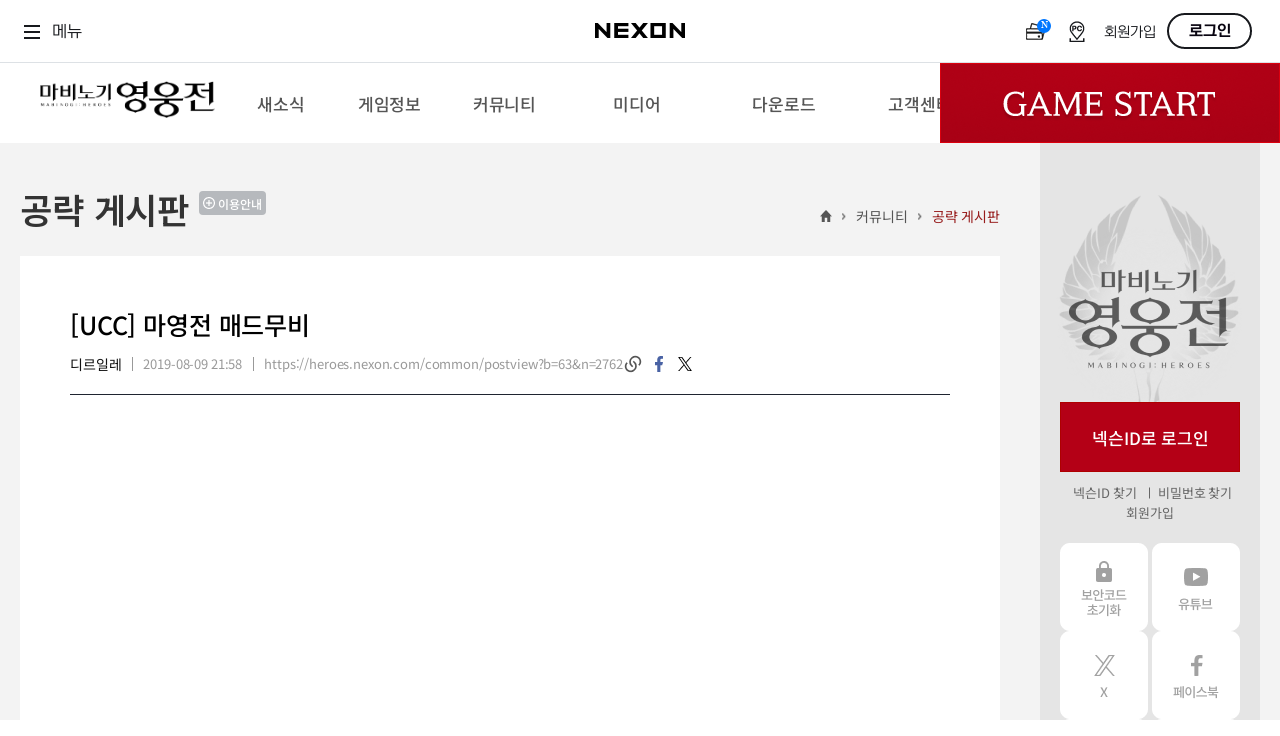

--- FILE ---
content_type: text/html; charset=utf-8
request_url: https://heroes.nexon.com/community/tipbbs/View?page=34&postno=2762
body_size: 10044
content:

<!doctype html>
<html lang="ko">
<head>
    <meta charset="utf-8">
    <meta http-equiv="X-UA-Compatible" content="IE=edge">
    <meta name="viewport" content="width=device-width, initial-scale=1, maximum-scale=1" />

    <title>[UCC] 마영전 매드무비 : 마비노기영웅전</title>
    <meta property="og:title" content="[마영전] [UCC] 마영전 매드무비">
    <meta name="google-site-verification" content="yi8eL3u2VFkaoX5wYiiRvwClGIZOj8FLSxYt51pJWpw" />
    <meta name="description" content="프리미엄 액션 RPG 마비노기 영웅전의 공식 홈페이지입니다. 매력적인 캐릭터들과 함께 짜릿한 타격감, 강렬한 액션, 독창적인 세계관을 경험해 보세요." />
    <meta name="keywords" content="마비노기 영웅전, 마영전, 리시타, 피오나, 이비, 카록, 카이, 벨라, 허크, 린, 아리샤, 헤기, 델리아, 미리, 그림덴, 미울, 벨, 레서, 카엘, 테사, 단아, 레티, 라티야, 체른, 아켈, 소우, 사냐, 네반, 넥슨, 넥슨게임, 액션, RPG, MORPG, 온라인 게임, PC 게임, 게임대상">
    <meta property="og:description" content="액션 프리미엄, 하이퀄리티 비주얼로 즐기는 프리미엄 액션 RPG. 마비노기 영웅전의 공식 홈페이지입니다.">
    <meta property="og:image" content="https://ssl.nexon.com/s2/game/heroes/web/2017/img_mabinogiHeroes.jpg">
    <link rel="canonical" href="https://heroes.nexon.com/" />
    <link rel="alternate" media="only screen and (max-width: 640px)" href="https://m.heroes.nexon.com/" />
    <link href="https://lwi.nexon.com/css/heroes/renewal/common/common.css?v=202601230236" rel="stylesheet" />
    <link href="https://lwi.nexon.com/css/heroes/renewal/common/sub.css" rel="stylesheet" />
    <script type="text/javascript" src="https://lwi.nexon.com/js/heroes/renewal/common/jquery-3.2.0.min.js"></script>
    <script type="text/javascript" src="https://lwi.nexon.com/js/heroes/renewal/common/jquery-migrate-3.0.0.min.js"></script>
    <script type="text/javascript" src="https://lwi.nexon.com/js/heroes/renewal/common/clipboard.min.js"></script>
    <script type="text/javascript" src="https://lwi.nexon.com/js/heroes/renewal/plugin/TweenMax.min.js"></script>
    <script type="text/javascript" src="https://lwi.nexon.com/js/heroes/renewal/plugin/parallax.min.js"></script>
    <script type="text/javascript" src="https://lwi.nexon.com/js/heroes/renewal/common/slick.min.js"></script>
    <script type="text/javascript" src="https://lwi.nexon.com/js/heroes/renewal/common/jquery.popupwindow.js"></script>
    <script type="text/javascript" src="https://lwi.nexon.com/js/heroes/renewal/common/plugin.js"></script>
    <script type="text/javascript" src="https://lwi.nexon.com/js/heroes/renewal/common/jquery.cookie.js"></script>

    <script type="text/javascript" src="https://ssl.nexon.com/s1/global/ngb_head.js"></script>
    <script type="text/javascript" src="https://ssl.nexon.com/s1/p2/ps.min.js" charset="utf-8" data-name="PS" data-ngm="true" data-nxlogin="true"></script>

    <script src="https://lwi.nexon.com/js/heroes/common/heroes_share.js?v=3"></script>
    <script async src="https://www.googletagmanager.com/gtag/js?id=G-MPCJEBTX7J&l=dataLayer&cx=c"></script>
<script>
    var getCookieV2 = function (name) {
        var nameOfCookie = name + "=",
            x = 0;
        while (x <= document.cookie.length) {
            var y = (x + nameOfCookie.length);
            if (document.cookie.substring(x, y) == nameOfCookie) {
                if ((endOfCookie = document.cookie.indexOf(";", y)) == -1) {
                    endOfCookie = document.cookie.length;
                }
                return unescape(document.cookie.substring(y, endOfCookie));
            }
            x = document.cookie.indexOf(" ", x) + 1;
            if (x == 0) {
                break;
            }
        }
        return "";
    }
    var getCookieValueV2 = function (cookies, key) {
        if (cookies.split("&").length > 0) {
            for (var i = 0; i < cookies.split("&").length; i++) {
                if (cookies.split("&")[i].split("=")[0] == key)
                    return cookies.split("&")[i].split("=")[1];
            }
        }
        return "";
    }

    var oid = getCookieValueV2(getCookieV2("NXCH"), "OID");

    window.dataLayer = window.dataLayer || [];
    function gtag() { dataLayer.push(arguments); }
    gtag('js', new Date());
    //gtag('set', 'cookie_domain', 'heroes.nexon.com');
    gtag('event', 'oid', { 'oid': 0 })
    gtag('config', 'G-MPCJEBTX7J', { 'cookie_domain': 'heroes.nexon.com' });
    //gtag('event', 'dimension_event', { 'oid': oid, 'domain': document.domain });

</script>
<!-- Google Tag Manager -->
<script>
    (function (w, d, s, l, i) {
        w[l] = w[l] || []; w[l].push({
            'gtm.start':
                new Date().getTime(), event: 'gtm.js'
        }); var f = d.getElementsByTagName(s)[0],
            j = d.createElement(s), dl = l != 'dataLayer' ? '&l=' + l : ''; j.async = true; j.src =
                'https://www.googletagmanager.com/gtm.js?id=' + i + dl; f.parentNode.insertBefore(j, f);
    })(window, document, 'script', 'dataLayer', 'GTM-5M9X2C4');</script>
<!-- End Google Tag Manager -->
<!-- Google Tag Manager (noscript) -->
<noscript>
    <iframe src="https://www.googletagmanager.com/ns.html?id=GTM-5M9X2C4"
            height="0" width="0" style="display:none;visibility:hidden"></iframe>
</noscript>
<!-- End Google Tag Manager (noscript) -->

        <style>
            #contents .tbl_list01 td.tit a i {
                width: 28px;
                height: 28px;
            }

                #contents .tbl_list01 td.tit a i.com {
                    width: 28px;
                    height: 28px;
                    background: url("https://lwi.nexon.com/heroes/renewal/common/list_com_icon.png") no-repeat;
                }
        </style>
    <!-- Google tag (gtag.js) -->
    <script async src="https://www.googletagmanager.com/gtag/js?id=AW-946687060"></script>
    <script>
        window.dataLayer = window.dataLayer || [];
        function gtag() { dataLayer.push(arguments); }
        gtag('js', new Date());

        gtag('config', 'AW-946687060', { 'cookie_domain': 'heroes.nexon.com' });
    </script>
    <!-- Event snippet for 이벤트페이지_게임실행 conversion page
    In your html page, add the snippet and call gtag_report_conversion when someone clicks on the chosen link or button. -->
    <script>
        function gtag_report_conversion(url) {
            var callback = function () {
                if (typeof (url) != 'undefined') {
                    window.location = url;
                }
            };
            gtag('event', 'conversion', {
                'send_to': 'AW-946687060/cHW8CJ-DjasZENSYtcMD',
                'event_callback': callback
            });
            return false;
        }
    </script>
    <script type="text/javascript" src="//static.criteo.net/js/ld/ld.js" async="true"></script>
    <script>
        window.criteo_q = window.criteo_q || [];
        window.criteo_q.push(
            { event: "setAccount", account: 85535 },
            { event: "setSiteType", type: "d" },
            { event: "viewHome" }
        );
        var deviceType = /iPad/.test(navigator.userAgent) ? "t" : /Mobile|iP(hone|od)|Android|BlackBerry|IEMobile|Silk/.test(navigator.userAgent) ? "m" : "d";
        function salesTag() {
            window.criteo_q.push(
                { event: "setAccount", account: 85535 },
                { event: "setSiteType", type: deviceType },
                {
                    event: "trackTransaction", id: Math.floor(Math.random() * 99999999999), item: [
                        { id: "gameStart", price: 1, quantity: 1 }
                    ]
                }
            );
        }
    </script>
</head>
<body>

    <div class="ngb_pos">
        <script type="text/javascript" src="https://rs.nxfs.nexon.com/common/js/gnb.min.js" data-gamecode="73739" data-ispublicbanner="true" data-skiptocontentsid="skipContent"></script>
    </div>
    <!-- skip_menu -->
    <div class="hidden" id="skip_menu">
        <ul>
            <li><a href="#login">로그인<span>바로가기</span></a></li>
            <li><a href="#heroes_gnb">메뉴<span>바로가기</span></a></li>
            <li><a href="#contents">본문<span>바로가기</span></a></li>
        </ul>
    </div>
    <div id="heroes_wrap">
        <div id="heroes_top">
            <div id="header" class="default">
    <div class="background"></div>
    <h1>
        <a href="/" data-a2s="click" data-object="Common_BI"><img src="https://lwi.nexon.com/heroes/renewal/common/logo.png" alt=""></a>
    </h1>
    <ul class="gnb" role="menubar" id="heroes_gnb">
        <li role="menuitem">
            <strong>새소식</strong>
            <ul>
                <li><a href="/news/notice/list">공지사항<img src="https://lwi.nexon.com/heroes/renewal/common/gnb_new.png" id="boardnew4" class="newmenu"></a></li>
                <li><a href="/news/event/ing">이벤트 &amp; 샵</a></li>
                <li><a href="/news/update/list">패치 노트<img src="https://lwi.nexon.com/heroes/renewal/common/gnb_new.png" alt="new" id="boardnew5" class="newmenu"></a></li>
                <li><a href="/news/devnote/list">개발자 노트<img src="https://lwi.nexon.com/heroes/renewal/common/gnb_new.png" alt="new" id="boardnew20" class="newmenu"></a></li>
                <li><a href="/news/devmessage/list">개발자 한마디<img src="https://lwi.nexon.com/heroes/renewal/common/gnb_new.png" alt="new" id="boardnew71" class="newmenu"></a></li>
                <li><a href="/news/social">SOCIAL<img src="https://lwi.nexon.com/heroes/renewal/common/gnb_new.png" alt="new" id="boardnew71" class="newmenu"></a></li>
            </ul>
        </li>
        <li role="menuitem">
            <strong>게임정보</strong>
            <ul>
                <li><a href="/guide/gameinfo">게임 소개</a></li>
                <li><a href="/guide/character">캐릭터 소개</a></li>
                <li><a href="/guide/updateinfo" target="_blank">업데이트 소개</a></li>
                <li><a href="/guide/game">게임 가이드<img src="https://lwi.nexon.com/heroes/renewal/common/gnb_new.png" alt="new" id="boardnew68" class="newmenu"></a></li>
                <li><a href="https://now.nexon.com/service/heroes" target="_blank">NEXON NOW</a></li>
            </ul>
        </li>
        <li role="menuitem">
            <strong>커뮤니티</strong>
            <ul>
                <li class="gift"><a href="/community/freebbs/list">자유 게시판</a></li>
                <li class="gift"><a href="/ucc/video/list">플레이어 동영상</a></li>
                <li class="gift"><a href="/community/tipbbs/list">공략 게시판</a></li>
                <li><a href="/ucc/screenshot/list">스크린샷</a></li>
                <li><a href="/ucc/fanart/list">팬아트</a></li>
                <li><a href="/community/guild/Main">길드</a></li>
            </ul>
        </li>
        <li role="menuitem">
            <strong>미디어</strong>
            <ul>
                <li><a href="/media/movie/list">공식 동영상<img src="https://lwi.nexon.com/heroes/renewal/common/gnb_new.png" alt="new" id="gallerynew1" class="newmenu"></a></li>
                <li><a href="/media/screenshot/list">공식 스크린샷<img src="https://lwi.nexon.com/heroes/renewal/common/gnb_new.png" alt="new" id="gallerynew2" class="newmenu"></a></li>
                <li><a href="/media/webtoon/main">공식 웹툰</a></li>
                <li><a href="/media/artwork/list">아트워크<img src="https://lwi.nexon.com/heroes/renewal/common/gnb_new.png" alt="new" id="gallerynew4" class="newmenu"></a></li>
                <li><a href="/media/player/bgm">BGM</a></li>
                <li><a href="https://race.heroes.nexon.com/" target="_blank">REAL 뀨렘린 레이스</a></li>
            </ul>
        </li>
        <li role="menuitem">
            <strong>다운로드</strong>
            <ul>
                <li><a href="/download/index">게임 다운로드</a></li>
                <li><a href="/download/testserver">테스트 서버</a></li>
                <li><a href="/download/wallPaper">월페이퍼<img src="https://lwi.nexon.com/heroes/renewal/common/gnb_new.png" alt="new" id="gallerynew3" class="newmenu"></a></li>
                <li><a href="/download/kakaotheme">디지털 굿즈</a></li>
                <li><a href="https://openapi.nexon.com/ko/game/heroes/" target="_blank">NEXON Open API</a></li>
            </ul>
        </li>
        <li role="menuitem">
            <strong>고객센터</strong>
            <ul>
                <li><a href="/Support/bug_report">고객센터</a></li>
                <li><a href="/suggestions/list">제보 &amp; 건의사항</a></li>
                <li><a href="/Support/security_code">보안코드 초기화</a></li>
                <li><a href="/support/character_name">캐릭터명 변경 조회</a></li>
                <li><a href="/support/security_center">보안센터</a></li>
                <li><a href="/support/policy">운영정책</a></li>
            </ul>
        </li>
    </ul>
    <div id="start_area">
            <div class="play">
                <div class="btn_start">
                    <a href="#a" onclick="LaunchGame64();">Game Start</a>
                </div>
            </div>
    </div>

</div>

        </div>
        <div id="heroes_contents">
            <div id="contents">
                <div class="cont_inner">
                    <div class="sub_header">
                        <h2>
                            공략 게시판
                                <button type="button" class="pop_notice" onclick="pop_notice('/Common/NoticePopup?no=9')">이용안내</button>
                                                                                 </h2>
                        <p class="history">
                            <a href="/">홈</a>
                            <span>&gt;</span>
                            <a href="/community/freebbs/list"> 커뮤니티</a>
                            <span>&gt;</span>
                            <a href="/community/tipbbs/list"> 공략 게시판</a>
                        </p>
                    </div>
                    

<div class="view_wrap">
    <div class="view_inner">
        <style>
    .view_wrap .view_inner .view_header h3 i.cer_icon {
        width: 28px;
        height: 28px;
        margin-top: 4px;
        background: url("https://lwi.nexon.com/heroes/renewal/common/list_com_icon.png") no-repeat;
        float: left;
        margin-right: 5px;
    }
</style>

<div class="view_header">
    <h3>
[UCC] 마영전 매드무비    </h3>
    <div class="view_info">
        <ul class="vh_info">
            <li>
디르일레
            </li>
                <li>2019-08-09 21:58 </li>
            <li id="copy_text">
                <span id="copy_text">https://heroes.nexon.com/common/postview?b=63&amp;n=2762</span>
            </li>
        </ul>
        <ul class="vh_sns">
            <li class="copy">
                <a href="javascript:void(0);" data-clipboard-target="#copy_text" id="copy_text" class="copyurl">링크복사</a>
            </li>
            <li class="facebook">
                <a href="javascript:;" class="bt_shareFB">facebook</a>
            </li>
            <li class="twitter">
                <a href="javascript:;" class="bt_shareTW">twitter</a>
            </li>
        </ul>
    </div>
</div>
        <div class="view_cont">
            <div class="edit_area">
                <p><iframe width=640 height=360 src='https://www.youtube.com/embed/8_hl2u6WHbQ?feature=player_detailpage&amp;vq=hd720&amp;autoplay=0&amp;rel=0&amp;showinfo=0' frameborder=0 allowfullscreen></iframe></p><p><br></p><p>Alter Bridge - Addicted to pain</p><p><br></p><p>편집 - 디르일레</p><p><br></p><p>아리샤 - 디르일레</p><p>창시타 - 디르일레</p><p>카록 - 디르일레</p><p>검벨라- 벨수룹</p><p>듀블벨라 - 어리버리공도</p><p>델리아 - 신아비영</p><p><br></p><p>매드무비만큼 마영전 흥했으면 좋겠다!</p>
            </div>


            


<!-- player -->
    <div class="guide_box">
        <div class="player">
            <div class="avatar">
                <img src="https://profile.heroes.nexon.com/avatar/73739/cut/8/63542/635429970185556280.jpg?t=639047325915490302" alt="" onerror="this.src='https://lwi.nexon.com/heroes/renewal/img_avatar_error_8.jpg'"><img src="https://profile.heroes.nexon.com/avatar/73739/expand/8/63542/635429970185556280.jpg?t=639047325915490302" alt="" onerror="this.src='https://lwi.nexon.com/heroes/renewal/img_avatar_error_8_1.jpg'">
            </div>
            <div class="info">
                <h4 class="name">
                    <strong><span>premier</span>청독</strong>
                </h4>
                <p class="level"><span class="n13">Lv.125 </span>아리샤</p>
                <p class="cmt">
                    설정된 오늘의 한마디가 없습니다.
                    <ul class="info_list">

                            <li><em>TITLE</em>마시면 안될 것 같다</li>
                                                    <li><em>GUILD</em> <a href="/community/guild/agitmain?guildno=1962934285">고양이유랑단 </a>  </li>
                                                    <li><em>CAIRDE</em> 망나뇽  </li>
                    </ul>
                </div>
            </div>
                <div class="link">
                    <a href="list?stype=2&amp;stext=청독&amp;category=1">게시물 보기</a>
                </div>
        </div>

        </div>
            <div class="tbl_btn">
        <div class="bt_type1">
            <a href="/community/tipbbs/List?page=34" class="btn v3"><span>목록</span></a>
        </div>
    </div>


<script type="text/javascript">
$('#unsoundreport').popupWindow({ height: 343, width: 480, centerBrowser: 1, windowName: 'pop_unsound', windowURL: '/common/unsoundreport?bn=63&no=2762' });

    function BbsDelete( postno) {

        if (confirm("게시물을 삭제 하시겠습니까?")) {
            var $form = $('<form></form>');
            $form.attr('action', 'BbsDelete');
            $form.attr('method', 'post');
            $form.appendTo('body');
            var postno = $('<input type="hidden" value="' + postno + '" name = "postno">');
            $form.append(postno);
            $form.submit();
        }
    }

    function BbsRecommend(postno) {

        if (confirm("추천 하시겠습니까?")) {
            $.ajax({
                url: 'RecommandCreate',
                data: { postno: postno },
                type: 'POST',
                error: function () { },
                success: function (data) {
                    if (data.Result) {
                        alert(data.ResultCode)
                    }
                    else {
                        alert(data.ResultCode)
                    }
                }
                , dataType: 'json'
            });
        }
    }


</script>

    </div>
</div> 

<script type="text/javascript" src="/scripts/content/comment_helper.js"></script>
<script type="text/javascript"> $(window).on('load', function () {CommentHelper.Init(63,2762)});</script>

<div class="comment">
    <div class="cmt_wrap">
        <div class="cmt_wrap_inner">
            <h4 class="rep_title">
                댓글 <span class="num">1</span>
            </h4>
                <div class="cmt_list cmt_write">
                    <div class="comment_header">
                        <div class="header_info">
                                <h5>로그인 후 이용하실 수 있습니다</h5>
                        </div>
                    </div>
                    <div class="comment_cont">
                        <div class="text_box">
                            <textarea readonly="readonly"></textarea>
                            <a href="javascript:;" onclick="alert('댓글을 작성할 수 없습니다.')" ; class="btn v2">
                                <span>등록</span>
                            </a>
                        </div>
                        <p class="write_info">글을 등록하실 때는 타인을 존중해 주시기 바랍니다. 타인을 비방하거나 개인 정보를 유출할 경우, <br>운영 정책에 의하여 제재를 받거나 관련 법에 의하여 처벌을 받을 수 있습니다.</p>
                    </div>
                </div>
            <div id="opinionList"></div>
        </div>
        <div class="paging">

        </div>
    </div> 
</div>





                </div>
                    <aside class="aside">
        <div class="aside_inner">
        <div class="login_box">
            <h2><img src="https://lwi.nexon.com/heroes/renewal/common/aside_logo.png" alt="마비노기 영웅전"></h2>
            <fieldset class="login_form">
                <button type="submit" class="bt_login type1" id="btn_loginBtn" onclick="$h.a2s.sendClickLog('Common_Login', null);">넥슨ID로 로그인</button>
                <div class="links">
                    <a href="#" title="새창 열림" onclick="NXMember.GoFindID({'pagetype':1});return false;" data-a2s="click" data-object="Common_Find_Id">넥슨ID 찾기</a>
                    <a href="#" title="새창 열림" onclick="NXMember.GoFindPwd({'pagetype':1}); return false;" data-a2s="click" data-object="Common_Find_Pw">비밀번호 찾기</a>
                    <a href="https://member.nexon.com/join/join.aspx?accesscode=170" target="_blank" title="새창 열림" data-a2s="click" data-object="Common_Find_Join">회원가입</a>
                </div>
            </fieldset>
        </div>
             
            <div class="aside_list">
                <ul>
                    <li class="secure_code">
                        <a href="/Support/security_code" data-a2s="click" data-object="Common_SecurityCode">보안코드 초기화</a>
                    </li>
                    <li class="youtube">
                        <a href="https://www.youtube.com/user/MabiHeroes" target="_blank" data-a2s="click" data-object="Common_YouTube">유튜브</a>
                    </li>
                    <li class="twitter">
                        <a href="https://x.com/MabiHeroes" target="_blank" data-a2s="click" data-object="Common_X">X</a>
                    </li>
                    <li class="facebook">
                        <a href="https://www.facebook.com/mabi.heroes" target="_blank" data-a2s="click" data-object="Common_Facebook">페이스북</a>
                    </li>
                    <li class="shoping">
                        <a href="https://shopping.nexon.com/heroes" target="_blank" data-a2s="click" data-object="Common_Nexon_Shopping">넥슨 쇼핑</a>
                    </li>
                    <li class="market">
                        <a href="https://market.nexon.com/ko/trade-list/MHERO" target="_blank" data-a2s="click" data-object="Common_Nexon_Market">넥슨 마켓</a>
                    </li>
                </ul>
            </div>

        </div> 
    </aside>
            </div>
        </div>
        
<div id="heroes_footer">
    <div class="frame">

        <div class="info">
            <ul class="links">
                <li><a href="http://company.nexon.com/" title="새창열림" target="_blank">회사소개</a></li>
                <li><a href="https://careers.nexon.com/" title="새창열림" target="_blank">채용안내</a></li>
                <li><a href="https://member.nexon.com/policy/stipulation.aspx" title="새창열림" target="_blank">이용약관</a></li>
                <li><a href="/popup/load_grade.html" id="grade_lnk">게임이용등급안내</a></li>
                <li class="privacy">
                    <a href="https://member.nexon.com/policy/privacy.aspx " title="새창열림"
                       target="_blank">개인정보처리방침</a>
                </li>
                <li>
                    <a href="https://member.nexon.com/policy/youthprotection.aspx" title="새창열림" target="_blank">청소년보호정책</a>
                </li>
                <li><a href="http://pcbang.nexon.com/" title="새창열림" target="_blank">넥슨PC방</a></li>
                <li><a href="/probitem/index" title="새창열림" target="_blank" data-a2s="click" data-object="Common_Probitem">확률형 아이템 확률 정보</a></li>
                </ul>
            <address>
                주)넥슨코리아 대표이사 강대현&middot;김정욱&nbsp;&nbsp;&nbsp;&nbsp;경기도 성남시 분당구 판교로 256번길 7&nbsp;&nbsp;&nbsp;&nbsp;전화 :
                1588-7701&nbsp;&nbsp;&nbsp;&nbsp;팩스 : 0502-258-8322<br>
                E-mail : <a href="mailto:contact-us@nexon.co.kr"
                            class="mail">contact-us@nexon.co.kr</a>&nbsp;&nbsp;&nbsp;&nbsp;사업자 등록번호 :
                220-87-17483호&nbsp;&nbsp;&nbsp;&nbsp;통신판매업 신고번호 : 제2013-경기성남-1659호&nbsp;&nbsp;&nbsp;&nbsp;<a href="javascript:;"
                                                                                                             onclick="window.open('http://www.ftc.go.kr/info/bizinfo/communicationViewPopup.jsp?wrkr_no=2208717483', '_blank', 'width=750,height=700,scrollbars=yes'); return false;"
                                                                                                             title="팝업열림">사업자정보확인</a>
            </address>
            <p class="copy">© NEXON Korea Corporation All Rights Reserved.</p>
        </div>

        <ul class="symbol">
            <li>
                <a href="http://www.nexon.com" target="_blank">
                    <img src="https://lwi.nexon.com/heroes/renewal/common/footer_logo.png" alt="NEXON" />
                </a>
            </li>
            <li><img src="https://lwi.nexon.com/heroes/renewal/common/footer_cag_logo.png" alt="NEXON" /></li>
            <li>
                <a href="/popup/load_awards_winner.html" id="winner_lnk">
                    <img src="https://lwi.nexon.com/heroes/renewal/common/footer_game_logo.png" alt="대한민국 게임대상" />
                </a>
            </li>
        </ul>
    </div>
</div> 
<button type="button" class="bt_top">위로가기</button>
<div class="chic_p_wrap"></div>


<script type="text/javascript">

    $.post("/Info/NewIcon", function (data) {
        $(".newmenu").removeClass("on");
        $.each(data.result, function (i, item) {
            if (item.isnew) {
                $("#" + item.menu + "new" + item.menuno).addClass("on");
            }
        });
    });

    window.onload = function () {
        $h.a2s.setClickLog();
    }
</script>
    </div>
    <div class="modal_pop layer_start" id="layerStart">
        <span class="dim" onclick="layerClose('layerStart');"></span>
        <div class="modal_wrap">
            <div class="modal_head">
                <h3>64bit 게임시작</h3>
                <div class="text_box">
                    <p>64bit 게임 시작(실행)은 베타 버전입니다. <br>이용 중 정상적으로 진행이 되지 않는 문제가 발생할 경우 32bit로 이용해주시기 바랍니다.</p>
                </div>
            </div>
            <div class="modal_btn_box">
                <button type="button" class="btn_cancel" onclick="layerClose('layerStart');">취소</button>
                <button type="button" class="btn_ok" onclick="LaunchGame64();">확인</button>
            </div>
            <button type="button" class="btn btn_close" onclick="layerClose('layerStart');">
                <img src="https://lwi.nexon.com/heroes/renewal/common/bt_close_popup.jpg" alt="">
            </button>
        </div>
    </div>


    <script src="https://lwi.nexon.com/js/heroes/renewal/common/heroes.js?v=202601230236"></script>
    <script src="https://lwi.nexon.com/js/heroes/renewal/common/heroes_ui.js"></script>
    <script src="https://lwi.nexon.com/js/heroes/renewal/common/heroes_ui_sub.js"></script>
</body>

</html>    

--- FILE ---
content_type: text/html; charset=utf-8
request_url: https://heroes.nexon.com/Comment/CommentList
body_size: 215
content:
<script type="text/javascript">
    $(".rep_title .num").html(1);
      
</script>

    <div class="cmt_list ">
        <div class="comment_header">
                <img class="user_img" src="https://profile.heroes.nexon.com/avatar/73739/mobile/63698/636984298668954576.jpg?t=639047326047124646" alt="" onerror="this.src='https://lwi.nexon.com/heroes/renewal/common/login_default_img.png'">

                <div class="header_info">
                    <h5>벨슬라임</h5>
                    <span class="date">2019-08-16 11:59</span>
                </div>
        </div>
        <div class="comment_cont">
            <p>와 쩐당</p>
        </div>
    </div>
    <div id="replyPlace_1" style="display:none;" title="1"></div>

<script type="text/template" id="comment_paging">

    <a class="on" role='button'>1</a>

</script>

--- FILE ---
content_type: application/x-javascript; charset=ks_c_5601-1987
request_url: https://logins.nexon.com/scripts/captchalogin
body_size: 12264
content:
var NgbCaptchaLogin = new function __NgbCaptchaLogin()
{
	var _isLoginProcessing = false;
	
	var _header;
	var _hashKey;
	var __5JMTH6JBE2CF5DL3;
	var __KLKAK5JM7R402RG5;
    var __8P4NR2IC3COKCD9B;
    var _accesscode;
    var _strRedirect;

    var _isLogin2;
    var _callBackMethod;

	var _hashtimer;
	
	var _isInvalidPasswordHashKeyString = false;
    var _isFailover = false;
    var _isSLogin = '0';
    var _isKeepLogin = '0';
	
    this.SetData = function (_5JMTH6JBE2CF5DL3, _KLKAK5JM7R402RG5, _8P4NR2IC3COKCD9B, strRedirect, accesscode, isSLogin )
	{
		__5JMTH6JBE2CF5DL3 = _5JMTH6JBE2CF5DL3;
		__KLKAK5JM7R402RG5 = _KLKAK5JM7R402RG5;
		__8P4NR2IC3COKCD9B = _8P4NR2IC3COKCD9B;
		_strRedirect = strRedirect;
        _accesscode = accesscode;
        _isSLogin = isSLogin;
	}
	
	this.InitLoginProcessing = function()
	{
		_isLoginProcessing = false;
	}

    this.SetKeepLogin = function (isKeeplogin) {
        _isKeepLogin = isKeeplogin;
    }

	this.SubmitLogin = function()
	{
		var strDomain = NgbCaptchaLogin.GetLoginURL();
		var strEncData = arguments [ 1 ][ 0 ];
		var strEncCaptchaToken = arguments [ 1 ][ 1 ];
		var strRedirect = arguments[ 1 ][ 2 ];
        var strAccesscode = arguments [ 1 ][ 3 ];
		var isLogin2 = arguments [ 1 ][ 4 ];
        var strCallBackMethod = arguments[1][5];
        var isSLogin = arguments[1][6];
		
		if ( strEncData == 'Error' )
		{
			alert( "로그인 처리과정 중 오류가 발생하였습니다." );
			return false;
		}
		
		if ( _isLoginProcessing )
		{
			alert( "로그인 하는 중입니다. 잠시만 기다려주세요." );
			return false;
		}
		_isLoginProcessing = true;
		
		if( isLogin2 == false )
		{
		    NgbClientForm.AddChildForSubform( 'strEncData', strEncData );
            NgbClientForm.AddChildForSubform( 'strAccesscode', strAccesscode );
		    NgbClientForm.AddChildForSubform( 'strEncCaptchaToken', strEncCaptchaToken );
            
            if ( typeof( strRedirect ) != 'undefined' )
				NgbClientForm.AddChildForSubform( 'strRedirect', strRedirect );
            else
                NgbClientForm.AddChildForSubform( 'strRedirect', escape( document.location.href ) );
            
            NgbClientForm.AddChildForSubform( 'isCaptchaLogin', "1" );
            NgbClientForm.AddChildForSubform( 'isSLogin', isSLogin );

            NgbClientForm.AddChildForSubform('isKeepLogin', _isKeepLogin);
			
		    NgbClientForm.SubmitForm( 'https://' + strDomain + '/login/page/loginproc.aspx' );
		}
		else
		{
		    var iframe;
			
		    try
		    {
		        iframe = document.createElement( "<iframe name='iframe1' />" );
		    } catch ( ex ) {
		        iframe = document.createElement( "iframe" );
		        iframe.name = "iframe1";
		    }
			
		    iframe.src = "javascript:'<script>window.onload=function(){document.close();};<\/script>'";
		    iframe.style.display = "none";
		    document.body.appendChild( iframe ); 

		    var encData = document.createElement( "input" );
		    encData.setAttribute( "type", "hidden" );
		    encData.setAttribute( "name", "strEncData" );
		    encData.setAttribute( "value", strEncData );

            var accesscode = document.createElement( "input" );
            accesscode.setAttribute( "type", "hidden" );
            accesscode.setAttribute( "name", "strAccesscode" );
            accesscode.setAttribute( "value", strAccesscode );

		    var encCaptchaToken = document.createElement( "input" );
		    encCaptchaToken.setAttribute( "type", "hidden" );
		    encCaptchaToken.setAttribute( "name", "strEncCaptchaToken" );
		    encCaptchaToken.setAttribute( "value", strEncCaptchaToken );

		    var redirect = document.createElement( "input" );
		    redirect.setAttribute( "type", "hidden" );
		    redirect.setAttribute( "name", "strRedirect" );
		    redirect.setAttribute( "value", strRedirect );

		    var callBackMethod = document.createElement( "input" );
		    callBackMethod.setAttribute( "type", "hidden" );
		    callBackMethod.setAttribute( "name", "strCallBackMethod" );
		    callBackMethod.setAttribute( "value", strCallBackMethod );

		    var captchaLogin = document.createElement( "input" );
		    captchaLogin.setAttribute( "type", "hidden" );
		    captchaLogin.setAttribute( "name", "isCaptchaLogin" );
            captchaLogin.setAttribute("value", "1");

            var origin = document.createElement("input");
            origin.setAttribute("type", "hidden");
            origin.setAttribute("name", "strPostMessageOrigin");
            origin.setAttribute("value", document.location.origin);

		    var form = document.createElement( "form" );
		    form.method = "post";
		    form.target = "iframe1";
            form.action = "https://" + strDomain + "/login/page/loginproc2.aspx";
		    form.appendChild( encData );
		    form.appendChild( accesscode );
		    form.appendChild( encCaptchaToken );
		    form.appendChild( redirect );
		    form.appendChild( captchaLogin );
            form.appendChild(callBackMethod);
            form.appendChild(origin);

		    document.body.appendChild( form );
			
            NgbCaptchaLogin.PollSubmit( form );
		}
	}
	
	this.PollSubmit = function( form )
	{
		try
		{
			form.submit();
		}
		catch( e )
		{
			setTimeout(function() { // set a timeout to give browsers a chance to recognize the <iframe> 
			    NgbCaptchaLogin.PollSubmit( form );
			}, 100 );
		}
	}

    this.SLogin = function (_5JMTH6JBE2CF5DL3, _KLKAK5JM7R402RG5, strRedirect, _8P4NR2IC3COKCD9B, accesscode) {
        NgbCaptchaLogin.SetData(_5JMTH6JBE2CF5DL3, _KLKAK5JM7R402RG5, _8P4NR2IC3COKCD9B, strRedirect, accesscode, '1');

        _isLogin2 = false;
        if (_5JMTH6JBE2CF5DL3.indexOf('@') != -1 )
        {
            var arrEmail = _5JMTH6JBE2CF5DL3.split('@');

            if (arrEmail.length != 2 || arrEmail[0] == '' || arrEmail[1] == '' || _5JMTH6JBE2CF5DL3.indexOf(' ') != -1 )
            {
                alert('아이디를 확인해 주세요.');
                return;
            }

            if (typeof (_hashtimer) != 'undefined') {
                alert('로그인 하는 중입니다. 잠시만 기다려주세요.');
                return;
            }

            _isFailover = false;
            _7DPGMAL09KI6XASO = _5JMTH6JBE2CF5DL3;
            AuthSystem.GetPasswordHashKey(_5JMTH6JBE2CF5DL3, NgbCaptchaLogin.HashHandler);

            _hashtimer = setTimeout('NgbCaptchaLogin.ExpireHashProcess()', 5000);
        }
		else
        {
            NgbCaptchaLogin.MemberLogin();
        }
	}

	this.Login = function( _5JMTH6JBE2CF5DL3, _KLKAK5JM7R402RG5, strRedirect, _8P4NR2IC3COKCD9B, accesscode )
	{
	    NgbCaptchaLogin.SetData( _5JMTH6JBE2CF5DL3, _KLKAK5JM7R402RG5, _8P4NR2IC3COKCD9B, strRedirect, accesscode );

	    _isLogin2 = false;
		if ( _5JMTH6JBE2CF5DL3.indexOf( '@' ) != -1 )
		{
			var arrEmail = _5JMTH6JBE2CF5DL3.split( '@' );
			
			if ( arrEmail.length != 2 || arrEmail[ 0 ] == '' || arrEmail[ 1 ] == '' || _5JMTH6JBE2CF5DL3.indexOf( ' ' ) != -1 )
			{
				alert( '아이디를 확인해 주세요.' );
				return;
			}
			
			if ( typeof( _hashtimer ) != 'undefined' )
			{
				alert( '로그인 하는 중입니다. 잠시만 기다려주세요.' );
				return;
			}
			
			_isFailover = false;
			_7DPGMAL09KI6XASO = _5JMTH6JBE2CF5DL3;
			AuthSystem.GetPasswordHashKey( _5JMTH6JBE2CF5DL3, NgbCaptchaLogin.HashHandler );
			
			_hashtimer = setTimeout( 'NgbCaptchaLogin.ExpireHashProcess()', 5000 );
		}
		else
		{
			NgbCaptchaLogin.MemberLogin();
		}
	}

	this.Login2 = function( _5JMTH6JBE2CF5DL3, _KLKAK5JM7R402RG5, _8P4NR2IC3COKCD9B, strRedirect, callBackMethod, accesscode )
    {
	    if( typeof( callBackMethod ) == "undefined" || callBackMethod == "" )
	    {
	        alert( "로그인 처리과정 중 오류가 발생하였습니다." );
	        return;
        }

        NgbCaptchaLogin.SetData(_5JMTH6JBE2CF5DL3, _KLKAK5JM7R402RG5, _8P4NR2IC3COKCD9B, strRedirect, accesscode);
	    _isLogin2 = true;
	    _callBackMethod = callBackMethod;

	    if ( _5JMTH6JBE2CF5DL3.indexOf( '@' ) != -1 )
	        {
	            var arrEmail = _5JMTH6JBE2CF5DL3.split( '@' );
			
	            if ( arrEmail.length != 2 || arrEmail[ 0 ] == '' || arrEmail[ 1 ] == '' )
	            {
	                alert( '아이디를 확인해 주세요.' );
	                return;
	            }
			
	            if ( typeof( _hashtimer ) != 'undefined' )
	            {
	                alert( '로그인 하는 중입니다. 잠시만 기다려주세요.' );
	                return;
	            }
			
	            _isFailover = false;
	            _7DPGMAL09KI6XASO = _5JMTH6JBE2CF5DL3;

	            AuthSystem.GetPasswordHashKey( _5JMTH6JBE2CF5DL3, NgbLogin.HashHandler );
	            _hashtimer = setTimeout( 'NgbLogin.ExpireHashProcess()', 5000 );
	        }
        else
        {
	        NgbCaptchaLogin.MemberLogin();
        }
	}
	
	this.ExpireHashProcess = function()
	{
		clearTimeout( _hashtimer );
		_hashtimer = undefined;
		
		alert( '요청 시간이 초과되었습니다.' );
	}

	this.MemberLogin = function()
	{
		_5JMTH6JBE2CF5DL3 = __5JMTH6JBE2CF5DL3;
		_KLKAK5JM7R402RG5 = __KLKAK5JM7R402RG5;
        _8P4NR2IC3COKCD9B = __8P4NR2IC3COKCD9B;

        accesscode = _accesscode;
        strRedirect = _strRedirect;
        isSLogin    = _isSLogin;

		var strDomain = NgbCaptchaLogin.GetLoginURL();
		_5JMTH6JBE2CF5DL3 = NgbString.Trim( _5JMTH6JBE2CF5DL3 );
		_KLKAK5JM7R402RG5 = NgbString.Trim( _KLKAK5JM7R402RG5 );
		_8P4NR2IC3COKCD9B = NgbString.Trim( _8P4NR2IC3COKCD9B );

        if (typeof ( accesscode ) == 'undefined' )
            accesscode = 0;
			
        if (typeof (isSLogin) == 'undefined')
            isSLogin = '0';

		if ( _5JMTH6JBE2CF5DL3 == '' || _5JMTH6JBE2CF5DL3.indexOf( ' ' ) != -1 )
		{
			alert( '아이디를 입력해 주세요.' );
			return;
		}
		else if ( _KLKAK5JM7R402RG5 == '' )
		{
			alert( '비밀번호를 입력해 주세요.' );
			return;
		}
        else if( _8P4NR2IC3COKCD9B = '' ) {
            alert( '자동입력방지문자를 입력해 주세요.' );
            return;
        }
		
        _accesscode = accesscode;
        _isSLogin = isSLogin;
		
		
		try
		{
			NgbSecurity.InitData();
			
			NgbSecurity.AddData( _5JMTH6JBE2CF5DL3 );
			NgbSecurity.AddData( _5JMTH6JBE2CF5DL3.indexOf( '@' ) != -1 ? NgbSecurity.HashString2( _header, _KLKAK5JM7R402RG5, _hashKey ) : _KLKAK5JM7R402RG5 );
            NgbSecurity.AddData( NgbHash.SHA256_hash(_KLKAK5JM7R402RG5) );

			NgbSecurity.SetURL( 'https://' + strDomain + '/login/page/encryptinfo.aspx', '로그인 하는 중입니다. 잠시만 기다려주세요.' );
			NgbSecurity.Encrypt( NgbCaptchaLogin.EncryptHandler );
		}
		catch( e )
		{
            NgbEVM.AddCommand(NgbEVM.k_nEventType_onPageEnd, new NgbEVMDelegator(NgbCaptchaLogin.SubmitLogin), '', '', strRedirect, _accesscode, _isLogin2, _callBackMethod, _isSLogin );
		}
	}
	
	this.EncryptHandler = function( encData )
	{
        NgbEVM.AddCommand(NgbEVM.k_nEventType_onPageEnd, new NgbEVMDelegator(NgbCaptchaLogin.SubmitLogin), encData, __8P4NR2IC3COKCD9B, strRedirect, _accesscode, _isLogin2, _callBackMethod, _isSLogin );
	}

	this.Logout = function( strURL )
	{
		var strDomain = NgbCaptchaLogin.GetLoginURL();
	
		if ( typeof( strURL ) == 'undefined' )
			strURL = document.location.href;
		
		document.location.href = 'https://' + strDomain + '/login/page/logout.aspx?redirect=' + escape( strURL );
	}
	
	this.GetLoginURL = function()
	{
		return 'login.nexon.com';
	}
	
	this.HashHandler = function( resultObject, responseXML )
	{
		try
		{
			clearTimeout( _hashtimer );
			_hashtimer = undefined;
		
			if ( typeof( resultObject.PasswordHashKeyString ) != 'undefined' && resultObject.PasswordHashKeyString != '' )
			{
				var result = resultObject.PasswordHashKeyString;
				var info = result.split(':');
				_header = info[0] + ':' + info[1] + ':' + info[2] + ':';
				_hashKey = info[3];
				
				_isInvalidPasswordHashKeyString = false;
			}
			else
			{
				_isInvalidPasswordHashKeyString = true;
			}
		}
		catch ( e )
		{
			_isInvalidPasswordHashKeyString = true;
		}
		
		if ( _isInvalidPasswordHashKeyString == true )
		{
			alert( "로그인 처리과정 중 오류가 발생하였습니다." );
			return;
		}
		else
		{
			NgbCaptchaLogin.MemberLogin();
		}
	}
}


--- FILE ---
content_type: text/javascript; charset=utf-8
request_url: https://gnbapi.nexon.com/logos?callback=jQuery1910643720709561898_1769103398884&_=1769103398885
body_size: 15
content:
/**/ typeof jQuery1910643720709561898_1769103398884 === 'function' && jQuery1910643720709561898_1769103398884(null);